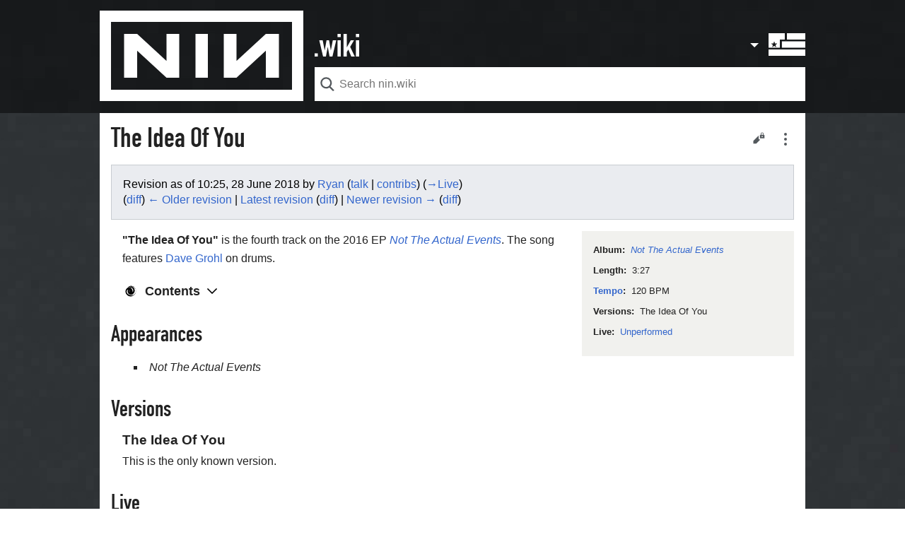

--- FILE ---
content_type: text/html; charset=UTF-8
request_url: https://www.nin.wiki/index.php?title=The_Idea_Of_You&oldid=53151
body_size: 25405
content:
<!DOCTYPE html>
<html class="client-nojs" lang="en" dir="ltr">
<head>
<meta charset="UTF-8"/>
<title>Nine Inch Nails - The Idea Of You | nin.wiki</title>
<script>document.documentElement.className="client-js";RLCONF={"wgCanonicalNamespace":"","wgCanonicalSpecialPageName":!1,"wgNamespaceNumber":0,"wgPageName":"The_Idea_Of_You","wgTitle":"The Idea Of You","wgCurRevisionId":63660,"wgRevisionId":53151,"wgArticleId":16987,"wgIsArticle":!0,"wgIsRedirect":!1,"wgAction":"view","wgUserName":null,"wgUserGroups":["*"],"wgCategories":["NIN Songs","NIN Songs Never Played Live"],"wgBreakFrames":!1,"wgPageContentLanguage":"en","wgPageContentModel":"wikitext","wgSeparatorTransformTable":["",""],"wgDigitTransformTable":["",""],"wgDefaultDateFormat":"dmy","wgMonthNames":["","January","February","March","April","May","June","July","August","September","October","November","December"],"wgMonthNamesShort":["","Jan","Feb","Mar","Apr","May","Jun","Jul","Aug","Sep","Oct","Nov","Dec"],"wgRelevantPageName":"The_Idea_Of_You","wgRelevantArticleId":16987,"wgRequestId":"aWe4qLtksVTMJYlBwVdujwAAAAs","wgCSPNonce":!1,"wgIsProbablyEditable":!1,
"wgRelevantPageIsProbablyEditable":!1,"wgRestrictionEdit":[],"wgRestrictionMove":[],"wgMFDisplayWikibaseDescriptions":{"search":!1,"nearby":!1,"watchlist":!1,"tagline":!1},"wgMinervaPermissions":{"watch":!0,"talk":!1},"wgMinervaFeatures":{"beta":!1,"mobileOptionsLink":!1,"categories":!1,"backToTop":!1,"shareButton":!1,"pageIssues":!1,"talkAtTop":!0,"historyInPageActions":!0,"overflowSubmenu":!0,"tabsOnSpecials":!1,"personalMenu":!0,"mainMenuExpanded":!0},"wgMinervaDownloadNamespaces":[0],"wgMinervaMenuData":{"groups":[[{"name":"home","components":[{"text":"Home","href":"/Main_Page","class":"mw-ui-icon mw-ui-icon-before mw-ui-icon-minerva-home","data-event-name":"menu.home"}]},{"name":"discography","components":[{"text":"Discography","href":"/Halo_numbers","class":"mw-ui-icon mw-ui-icon-before mw-ui-icon-minerva-discography ","id":"discographyButton","data-event-name":"menu.discography"}]},{"name":"soundtracks","components":[{"text":
"Film work","href":"/Soundtracks","class":"mw-ui-icon mw-ui-icon-before mw-ui-icon-minerva-soundtracks ","id":"soundtracksButton","data-event-name":"menu.soundtracks"}]},{"name":"awards","components":[{"text":"Awards","href":"/Awards_%26_Accolades","class":"mw-ui-icon mw-ui-icon-before mw-ui-icon-minerva-awards ","id":"awardsButton","data-event-name":"menu.awards"}]},{"name":"random","components":[{"text":"Random","href":"/Special:Random#/random","class":"mw-ui-icon mw-ui-icon-before mw-ui-icon-minerva-random ","id":"randomButton","data-event-name":"menu.random"}]}],[{"name":"recentchanges","components":[{"text":"Recent changes","href":"/Special:RecentChanges","class":"mw-ui-icon mw-ui-icon-before mw-ui-icon-minerva-recentchanges ","data-event-name":"menu.recentchanges"}]},{"name":"specialpages","components":[{"text":"Special pages","href":"/Special:SpecialPages","class":"mw-ui-icon mw-ui-icon-before mw-ui-icon-minerva-specialpages ","data-event-name":"menu.specialpages"}]}],[{"name":
"nin.com","components":[{"text":"nin.com","href":"https://www.nin.com","class":"mw-ui-icon mw-ui-icon-before mw-ui-icon-minerva-ninofficial ","id":"ninDotComButton","data-event-name":"menu.nindotcom"}]},{"name":"nin:hotline","components":[{"text":"nin:hotline","href":"https://www.theninhotline.com/","class":"mw-ui-icon mw-ui-icon-before mw-ui-icon-minerva-nin ","id":"ninHotlineButton","data-event-name":"menu.ninhotline"}]},{"name":"nin:live","components":[{"text":"nin:live","href":"https://www.ninlive.com/","class":"mw-ui-icon mw-ui-icon-before mw-ui-icon-minerva-nin ","id":"ninLiveButton","data-event-name":"menu.ninlive"}]},{"name":"nin:catalog","components":[{"text":"nin:catalog","href":"https://nincatalog.com/","class":"mw-ui-icon mw-ui-icon-before mw-ui-icon-minerva-nin ","id":"ninCatalogButton","data-event-name":"menu.nincatalog"}]},{"name":"nin:tourhistory","components":[{"text":"nin:tourhistory","href":"https://www.nintourhistory.com/","class":
"mw-ui-icon mw-ui-icon-before mw-ui-icon-minerva-nin ","id":"ninTourHistoryButton","data-event-name":"menu.nintourhistory"}]},{"name":"/r/nin","components":[{"text":"/r/nin","href":"https://www.reddit.com/r/nin/","class":"mw-ui-icon mw-ui-icon-before mw-ui-icon-minerva-reddit ","id":"redditButton","data-event-name":"menu.rnin"}]},{"name":"echoingthesound","components":[{"text":"echoingthesound","href":"https://www.echoingthesound.org/community/forums/8-Nine-Inch-Nails","class":"mw-ui-icon mw-ui-icon-before mw-ui-icon-minerva-ets ","id":"etsButton","data-event-name":"menu.ets"}]}],[{"name":"preferences","components":[{"text":"Preferences","href":"/Special:Preferences","class":"mw-ui-icon mw-ui-icon-before mw-ui-icon-minerva-settings ","data-event-name":"menu.preferences"}]}]],"sitelinks":[{"name":"about","components":[{"text":"About nin.wiki","href":"/ninwiki:About","class":""}]},{"name":"disclaimers","components":[{"text":"Disclaimers","href":"/ninwiki:General_disclaimer","class":""}]}
]}};RLSTATE={"site.styles":"ready","noscript":"ready","user.styles":"ready","user":"ready","user.options":"ready","user.tokens":"loading","skins.minerva.base.styles":"ready","skins.minerva.content.styles":"ready","skins.minerva.content.styles.images":"ready","mediawiki.hlist":"ready","mediawiki.ui.icon":"ready","mediawiki.ui.button":"ready","skins.minerva.icons.wikimedia":"ready","skins.minerva.icons.images":"ready","skins.minerva.amc.styles":"ready","skins.minerva.personalMenu.icons":"ready","skins.minerva.mainMenu.advanced.icons":"ready","wikimedia.ui":"ready"};RLPAGEMODULES=["site","mediawiki.page.startup","skins.minerva.options","skins.minerva.scripts"];</script>
<script>(RLQ=window.RLQ||[]).push(function(){mw.loader.implement("user.tokens@tffin",function($,jQuery,require,module){/*@nomin*/mw.user.tokens.set({"editToken":"+\\","patrolToken":"+\\","watchToken":"+\\","csrfToken":"+\\"});
});});</script>
<link rel="stylesheet" href="/load.php?lang=en&amp;modules=mediawiki.hlist%7Cmediawiki.ui.button%2Cicon%7Cskins.minerva.amc.styles%7Cskins.minerva.base.styles%7Cskins.minerva.content.styles%7Cskins.minerva.content.styles.images%7Cskins.minerva.icons.images%2Cwikimedia%7Cskins.minerva.mainMenu.advanced.icons%7Cskins.minerva.personalMenu.icons%7Cwikimedia.ui&amp;only=styles&amp;skin=minerva"/>
<script async="" src="/load.php?lang=en&amp;modules=startup&amp;only=scripts&amp;raw=1&amp;skin=minerva"></script>
<meta name="generator" content="MediaWiki 1.34.4"/>
<meta name="robots" content="noindex,nofollow"/>
<meta name="viewport" content="initial-scale=1.0, user-scalable=yes, minimum-scale=0.25, maximum-scale=5.0, width=device-width"/>
<meta name="theme-color" content="#eaecf0"/>
<link rel="apple-touch-icon" href="/images/skin/apple-touch-icon.png"/>
<link rel="shortcut icon" href="/favicon.ico"/>
<link rel="search" type="application/opensearchdescription+xml" href="/opensearch_desc.php" title="nin.wiki (en)"/>
<link rel="EditURI" type="application/rsd+xml" href="https://www.nin.wiki/api.php?action=rsd"/>
<link rel="alternate" type="application/atom+xml" title="nin.wiki Atom feed" href="/index.php?title=Special:RecentChanges&amp;feed=atom"/>
<link href="https://fonts.googleapis.com/css2?family=Inconsolata&family=Nunito:ital,wght@0,300;0,400;0,600;0,700;1,300;1,400;1,600;1,700&display=swap" rel="stylesheet">
<meta name="apple-mobile-web-app-capable" content="yes"><meta name="apple-mobile-web-app-status-bar-style" content="black">
<meta property="og:title" content="Nine Inch Nails - The Idea Of You | nin.wiki"/>
<meta property="og:site_name" content="nin.wiki"/>
<meta property="og:url" content="https://www.nin.wiki/The_Idea_Of_You"/>
<meta property="og:image" content="https://www.nin.wiki/resources/assets/wiki.png"/>
<meta property="article:modified_time" content="2025-03-16T22:02:39Z"/>
<meta property="article:published_time" content="2025-03-16T22:02:39Z"/>
<meta property="twitter:title" content="Nine Inch Nails - The Idea Of You | nin.wiki"/>
<meta property="twitter:image" content="https://www.nin.wiki/resources/assets/wiki.png"/>
<meta property="twitter:card" content="summary_large_image"/>
<script type="application/ld+json">{"@context":"http:\/\/schema.org","@type":"article","name":"Nine Inch Nails - The Idea Of You | nin.wiki","headline":"Nine Inch Nails - The Idea Of You | nin.wiki","mainEntityOfPage":"The Idea Of You","identifier":"https:\/\/www.nin.wiki\/The_Idea_Of_You","url":"https:\/\/www.nin.wiki\/The_Idea_Of_You","dateModified":"2025-03-16T22:02:39Z","datePublished":"2025-03-16T22:02:39Z","image":{"@type":"ImageObject","url":"https:\/\/www.nin.wiki\/resources\/assets\/wiki.png"},"author":{"@type":"Organization","name":"nin.wiki","url":"https:\/\/www.nin.wiki","logo":{"@type":"ImageObject","url":"https:\/\/www.nin.wiki\/resources\/assets\/wiki.png","caption":"nin.wiki"}},"publisher":{"@type":"Organization","name":"nin.wiki","url":"https:\/\/www.nin.wiki","logo":{"@type":"ImageObject","url":"https:\/\/www.nin.wiki\/resources\/assets\/wiki.png","caption":"nin.wiki"}},"potentialAction":{"@type":"SearchAction","target":"https:\/\/www.nin.wiki\/index.php?title=Special:Search&search={search_term}","query-input":"required name=search_term"}}</script>
<!--[if lt IE 9]><script src="/resources/lib/html5shiv/html5shiv.js"></script><![endif]-->
</head>
<body class="mediawiki ltr sitedir-ltr mw-hide-empty-elt ns-0 ns-subject page-The_Idea_Of_You rootpage-The_Idea_Of_You stable skin-minerva action-view minerva--history-page-action-enabled">
<div id="mw-mf-viewport">
	<nav id="mw-mf-page-left" class="navigation-drawer view-border-box">
		
	</nav>
	<div id="mw-mf-page-center">
		<header class="header-container header-chrome">
			<form class="header" action="/index.php" method="get">
				<div class="menu-button"><a title="Open main menu" href="/Special:MobileMenu" class="mw-ui-icon mw-ui-icon-element mw-ui-icon-minerva-mainmenu main-menu-button mw-ui-icon-flush-left" data-event-name="ui.mainmenu" id="mw-mf-main-menu-button">Open main menu</a></div>
				<div class="logo-container">
					<img id="nin-logo" class="main-menu-button" src="/images/skin/nin-logo.svg" />
				</div>
				<div id="dotwiki" class="main-menu-button"></div>
				<div class="search-box">
					<input class="search mw-ui-background-icon-search skin-minerva-search-trigger" type="search" name="search" id="searchInput"
						autocomplete="off" placeholder="Search nin.wiki" aria-label="Search nin.wiki"
						value="">
				</div>
				<div class="search-button"><button id="searchIcon" class="mw-ui-icon mw-ui-icon-element mw-ui-icon-wikimedia-search-base20 skin-minerva-search-trigger" type="submit">Search</button></div>
				<nav class="minerva-user-navigation" aria-labelledby="minerva-user-menu-toggle"> 
					<div class="chevron"></div>
          <div class="flag-overlay main-menu-button"></div>
					
<div class="toggle-list minerva-user-menu">
	<input
		type="checkbox"
		id="minerva-user-menu-checkbox"
		class="toggle-list__checkbox"
		role="button"
		aria-labelledby="minerva-user-menu-toggle"
		aria-expanded="false">
	<label
		id="minerva-user-menu-toggle"
		class="toggle-list__toggle mw-ui-icon mw-ui-icon-element mw-ui-icon-minerva-page-actions-overflow wikimedia-ui-userAvatarOutline-base20"
		for="minerva-user-menu-checkbox"
		data-event-name="ui.usermenu">
		User menu
	</label>
	<ul class="toggle-list__list new minerva-user-menu-list toggle-list__list--drop-down">
		
			

	<li class="toggle-list-item">
		<a class="toggle-list-item__anchor" href="/User:3.145.190.179" data-event-name="menu.profile">
			<span class="toggle-list-item__icon mw-ui-icon mw-ui-icon-before mw-ui-icon-wikimedia-userAvatar-base20 truncated-text primary-action">
				<span class="toggle-list-item__label">3.145.190.179</span>
			</span>
		</a>
	</li>


		
			

	<li class="toggle-list-item">
		<a class="toggle-list-item__anchor" href="/Special:Watchlist" data-event-name="menu.watchlist">
			<span class="toggle-list-item__icon mw-ui-icon mw-ui-icon-before mw-ui-icon-minerva-watchlist ">
				<span class="toggle-list-item__label">Watchlist</span>
			</span>
		</a>
	</li>


		
			

	<li class="toggle-list-item">
		<a class="toggle-list-item__anchor" href="/Special:Contributions/3.145.190.179" data-event-name="menu.contributions">
			<span class="toggle-list-item__icon mw-ui-icon mw-ui-icon-before mw-ui-icon-minerva-contributions ">
				<span class="toggle-list-item__label">Contributions</span>
			</span>
		</a>
	</li>


		
			

	<li class="toggle-list-item">
		<a class="toggle-list-item__anchor" href="/index.php?title=Special:UserLogin&amp;returnto=The+Idea+Of+You&amp;returntoquery=oldid%3D53151" data-event-name="menu.login">
			<span class="toggle-list-item__icon mw-ui-icon mw-ui-icon-before mw-ui-icon-minerva-login ">
				<span class="toggle-list-item__label">Log in</span>
			</span>
		</a>
	</li>


		
	</ul>
</div>

<!-- version 1.0.2 - used for partial template invalidation -->

				</nav>
			</form>
		</header>
		<main id="content" class="mw-body">
			<div class="banner-container">
			<div id="siteNotice"></div>

			</div>
			
			
			<div class="pre-content heading-holder">
				<div class="page-heading">
					<h1 id="section_0">The Idea Of You</h1>
					<div class="tagline"></div>
				</div>
				<nav class="page-actions-menu">
	<ul id="page-actions" class="page-actions-menu__list">
		
		<li id="page-actions-edit" class="page-actions-menu__list-item">
			
				<a id="ca-edit" href="/index.php?title=The_Idea_Of_You&amp;action=edit&amp;section=0" class="edit-page mw-ui-icon mw-ui-icon-element mw-ui-icon-minerva-edit " data-event-name="menu.edit" role="button" title="Edit the lead section of this page">
					Edit
				</a>
			
		</li>
		
		
			<li id="page-actions-overflow" class="page-actions-menu__list-item">
				
<div class="toggle-list ">
	<input
		type="checkbox"
		id="page-actions-overflow-checkbox"
		class="toggle-list__checkbox"
		role="button"
		aria-labelledby="page-actions-overflow-toggle"
		aria-expanded="false">
	<label
		id="page-actions-overflow-toggle"
		class="toggle-list__toggle mw-ui-icon mw-ui-icon-element mw-ui-icon-minerva-page-actions-overflow "
		for="page-actions-overflow-checkbox"
		data-event-name="ui.overflowmenu">
		Secondary page actions submenu
	</label>
	<ul class="toggle-list__list new page-actions-overflow-list toggle-list__list--drop-down">
		
			

	<li class="toggle-list-item">
		<a class="toggle-list-item__anchor" href="/index.php?title=The_Idea_Of_You&amp;action=info" data-event-name="menu.info">
			<span class="toggle-list-item__icon mw-ui-icon mw-ui-icon-before wikimedia-ui-infoFilled-base20">
				<span class="toggle-list-item__label">Page information</span>
			</span>
		</a>
	</li>


		
			

	<li class="toggle-list-item">
		<a class="toggle-list-item__anchor" href="/index.php?title=The_Idea_Of_You&amp;oldid=53151" data-event-name="menu.permalink">
			<span class="toggle-list-item__icon mw-ui-icon mw-ui-icon-before wikimedia-ui-link-base20">
				<span class="toggle-list-item__label">Permanent link</span>
			</span>
		</a>
	</li>


		
			

	<li class="toggle-list-item">
		<a class="toggle-list-item__anchor" href="/Special:WhatLinksHere/The_Idea_Of_You" data-event-name="menu.backlinks">
			<span class="toggle-list-item__icon mw-ui-icon mw-ui-icon-before wikimedia-ui-articleRedirect-base20">
				<span class="toggle-list-item__label">What links here</span>
			</span>
		</a>
	</li>


		
	</ul>
</div>

			</li>
		
	</ul>
</nav>

				
				
				<div class="minerva__subtitle"><div class="mw-revision warningbox"><div id="mw-revision-info">Revision as of 10:25, 28 June 2018 by <a href="/User:Ryan" class="mw-userlink" title="User:Ryan"><bdi>Ryan</bdi></a> <span class="mw-usertoollinks">(<a href="/User_talk:Ryan" class="mw-usertoollinks-talk" title="User talk:Ryan">talk</a> | <a href="/Special:Contributions/Ryan" class="mw-usertoollinks-contribs" title="Special:Contributions/Ryan">contribs</a>)</span> <span class="comment">(<span dir="auto"><span class="autocomment"><a href="#Live">→‎Live</a></span></span>)</span></div><div id="mw-revision-nav">(<a href="/index.php?title=The_Idea_Of_You&amp;diff=prev&amp;oldid=53151" title="The Idea Of You">diff</a>) <a href="/index.php?title=The_Idea_Of_You&amp;direction=prev&amp;oldid=53151" title="The Idea Of You">← Older revision</a> | <a href="/The_Idea_Of_You" title="The Idea Of You">Latest revision</a> (<a href="/index.php?title=The_Idea_Of_You&amp;diff=cur&amp;oldid=53151" title="The Idea Of You">diff</a>) | <a href="/index.php?title=The_Idea_Of_You&amp;direction=next&amp;oldid=53151" title="The Idea Of You">Newer revision →</a> (<a href="/index.php?title=The_Idea_Of_You&amp;diff=next&amp;oldid=53151" title="The Idea Of You">diff</a>)</div></div></div>
			</div>
			
			
			<div id="bodyContent" class="content"><div id="mw-content-text" lang="en" dir="ltr" class="mw-content-ltr"><div class="mw-parser-output"><div class="ninwiki-song"><div class="ninwiki-song-info ninwiki-song--album"><span class="ninwiki-song-label">Album:</span><span class="ninwiki-song-value"><i><a href="/Not_The_Actual_Events" title="Not The Actual Events">Not The Actual Events</a></i></span></div><div class="ninwiki-song-info ninwiki-song--length"><span class="ninwiki-song-label">Length:</span><span class="ninwiki-song-value">3:27</span></div><div class="ninwiki-song-info ninwiki-song--bpm"><span class="ninwiki-song-label"><a href="/List_Of_BPM_Rates" title="List Of BPM Rates">Tempo</a>:</span><span class="ninwiki-song-value">120 BPM</span></div><div class="ninwiki-song-info ninwiki-song--version"><span class="ninwiki-song-label">Versions:</span><span class="ninwiki-song-value">The Idea Of You</span></div><div class="ninwiki-song-info ninwiki-song--live"><span class="ninwiki-song-label">Live:</span><span class="ninwiki-song-value"><a href="/NIN_songs_never_played_live" title="NIN songs never played live">Unperformed</a></span></div></div>
<p><b>"The Idea Of You"</b> is the fourth track on the 2016 EP <i><a href="/Not_The_Actual_Events" title="Not The Actual Events">Not The Actual Events</a></i>. The song features <a href="/Dave_Grohl" title="Dave Grohl">Dave Grohl</a> on drums.
</p>
<div id="toc" class="toc"><input type="checkbox" role="button" id="toctogglecheckbox" class="toctogglecheckbox" style="display:none" /><div class="toctitle" lang="en" dir="ltr"><h2>Contents</h2><span class="toctogglespan"><label class="toctogglelabel" for="toctogglecheckbox"></label></span></div>
<ul>
<li class="toclevel-1 tocsection-1"><a href="#Appearances"><span class="tocnumber">1</span> <span class="toctext">Appearances</span></a></li>
<li class="toclevel-1 tocsection-2"><a href="#Versions"><span class="tocnumber">2</span> <span class="toctext">Versions</span></a>
<ul>
<li class="toclevel-2 tocsection-3"><a href="#The_Idea_Of_You"><span class="tocnumber">2.1</span> <span class="toctext">The Idea Of You</span></a></li>
</ul>
</li>
<li class="toclevel-1 tocsection-4"><a href="#Live"><span class="tocnumber">3</span> <span class="toctext">Live</span></a></li>
<li class="toclevel-1 tocsection-5"><a href="#Lyrics"><span class="tocnumber">4</span> <span class="toctext">Lyrics</span></a></li>
</ul>
</div>

<h2><span class="mw-headline" id="Appearances">Appearances</span></h2>
<ul><li><i>Not The Actual Events</i></li></ul>
<h2><span class="mw-headline" id="Versions">Versions</span></h2>
<h3><span class="mw-headline" id="The_Idea_Of_You">The Idea Of You</span></h3>
<p>This is the only known version.
</p>
<h2><span class="mw-headline" id="Live">Live</span></h2>
<p>"The Idea Of You" <a href="/NIN_songs_never_played_live" title="NIN songs never played live">has never been played live</a>.
</p>
<h2><span class="mw-headline" id="Lyrics">Lyrics</span></h2>
<pre>   Maybe that was somebody else
   Maybe I was somebody else
   I'm sorry, for what it's worth
   If that means anything anymore
   I think there's something just wrong
   I have been wondering
   When, when did you know?
   You know, really know?
   No, no, no, no, I don't think that's going to happen here
   You missed all that on the way out
   Remember, I don't wanna remember anymore
   Maybe I was somebody else
   Just go back to the idea of me
   Just go back to the idea of me
   Just go back to the idea of me
   Just…
   
   Wait
   Wake
   Breathe
   Believe
   Hey, you tell yourself…
   
   None of this is happening
   
   Oh and if I start to tell you anything, please don't pay attention
   That's not really me in there
   I would never do that
   Just go back to the idea of me
   Go back to that idea
   Can you even hear me over here?
   Everything absorbing, liquid twitching, forming something terrible
   The sores are gone
   And you can hardly tell now but
   That was someone else who isn't here anymore
   
   Wait
   Wake
   Breathe
   Believe
   Hey, you tell yourself…
   
   None of this is happening
   
   Wait
   Wake
   Breathe
   Believe
   Hey, you tell yourself…
   
   Hey
   Can you hear?
   It gets
   So lonely in here
</pre>
<p><br />
</p>
<center>
<table style="border: 1px solid #aaaaaa;" align="center">
<tbody><tr>
<td><div align="center"><table border="0" cellpadding="3" cellspacing="3">

<tbody><tr><td></td></tr><tr>

<td></td><td>Previous track - "<i><a href="/She%27s_Gone_Away" title="She&#39;s Gone Away">She's Gone Away</a></i>"</td>

<td></td><td>
</td>
<td></td><td>
</td>
<td></td><td>Track 4 from <i><b><a href="/Not_The_Actual_Events" title="Not The Actual Events">Not The Actual Events</a></b></i></td>

<td></td><td>
</td>
<td></td><td>
</td>
<td></td><td>Next track - "<i><a href="/Burning_Bright_(Field_On_Fire)" title="Burning Bright (Field On Fire)">Burning Bright (Field On Fire)</a></i>"</td>

<td></td></tr>

<tr><td></td></tr></tbody></table></div>
</td></tr></tbody></table>
</center>
<!-- 
NewPP limit report
Cached time: 20260114153920
Cache expiry: 86400
Dynamic content: false
Complications: []
CPU time usage: 0.013 seconds
Real time usage: 0.017 seconds
Preprocessor visited node count: 69/1000000
Preprocessor generated node count: 0/1000000
Post‐expand include size: 1278/2097152 bytes
Template argument size: 173/2097152 bytes
Highest expansion depth: 3/40
Expensive parser function count: 0/100
Unstrip recursion depth: 0/20
Unstrip post‐expand size: 0/5000000 bytes
-->
<!--
Transclusion expansion time report (%,ms,calls,template)
100.00%    5.177      1 -total
 52.52%    2.719      1 Template:Song
 44.72%    2.315      1 Template:Succession_box
-->
</div></div><div class="printfooter">
Retrieved from "<a dir="ltr" href="https://www.nin.wiki/index.php?title=The_Idea_Of_You&amp;oldid=53151">https://www.nin.wiki/index.php?title=The_Idea_Of_You&amp;oldid=53151</a>"</div>
</div>
		</main>
		
<footer class="minerva-footer">
<div class="last-modified-bar">
	<div class="content last-modified-bar__content">
		<span class="last-modified-bar__icon mw-ui-icon mw-ui-icon-mw-ui-icon-small mw-ui-icon-minerva-clock "></span>
		<a class="last-modified-bar__text" href="/Special:History/The_Idea_Of_You"
				data-user-name=""
				data-user-gender=""
				data-timestamp="">
				<span>View edit history of this page.</span>
		</a>
	</div>
</div>

<div class="post-content footer-content">
	
	
	<ul class="footer-info hlist hlist-separated">
		
	</ul>
	
	<ul class="footer-places hlist hlist-separated">
		<li id="footer-places-privacy"><a href="/Help:FAQ" title="Help:FAQ">Frequently Asked Questions</a></li><li id="footer-places-about"><a href="/ninwiki:About" title="ninwiki:About">About nin.wiki</a></li><li id="footer-places-disclaimer"><a href="/ninwiki:General_disclaimer" title="ninwiki:General disclaimer">Disclaimers</a></li><li id="footer-places-mobileview"><a href="https://www.nin.wiki/index.php?title=The_Idea_Of_You&amp;oldid=53151&amp;mobileaction=toggle_view_mobile" class="noprint stopMobileRedirectToggle">Mobile view</a></li>
	</ul>
	
</div>
</footer>


	</div>
</div>
<div class="mw-notification-area" data-mw="interface"></div>
<!-- v:8.1.12 -->

<script>(RLQ=window.RLQ||[]).push(function(){mw.config.set({"wgPageParseReport":{"limitreport":{"cputime":"0.013","walltime":"0.017","ppvisitednodes":{"value":69,"limit":1000000},"ppgeneratednodes":{"value":0,"limit":1000000},"postexpandincludesize":{"value":1278,"limit":2097152},"templateargumentsize":{"value":173,"limit":2097152},"expansiondepth":{"value":3,"limit":40},"expensivefunctioncount":{"value":0,"limit":100},"unstrip-depth":{"value":0,"limit":20},"unstrip-size":{"value":0,"limit":5000000},"timingprofile":["100.00%    5.177      1 -total"," 52.52%    2.719      1 Template:Song"," 44.72%    2.315      1 Template:Succession_box"]},"cachereport":{"timestamp":"20260114153920","ttl":86400,"transientcontent":false}}});});</script>
<script>
  (function(i,s,o,g,r,a,m){i['GoogleAnalyticsObject']=r;i[r]=i[r]||function(){
  (i[r].q=i[r].q||[]).push(arguments)},i[r].l=1*new Date();a=s.createElement(o),
  m=s.getElementsByTagName(o)[0];a.async=1;a.src=g;m.parentNode.insertBefore(a,m)
  })(window,document,'script','//www.google-analytics.com/analytics.js','ga');

  ga('create', 'UA-300976-4', 'auto');
  ga('set', 'anonymizeIp', true);
  ga('send', 'pageview');

</script>

<script>(RLQ=window.RLQ||[]).push(function(){mw.config.set({"wgBackendResponseTime":302});});</script>		</body>
		</html>
		

--- FILE ---
content_type: image/svg+xml
request_url: https://www.nin.wiki/load.php?modules=skins.minerva.icons.images&image=page-actions-overflow&format=original&skin=minerva&version=1u5cx
body_size: 431
content:
<?xml version="1.0" encoding="UTF-8" standalone="no"?>
<svg xmlns="http://www.w3.org/2000/svg" width="20" height="20" viewBox="0 0 20 20" id="svg10"><title id="title2">ellipsis</title><g fill="#54595d"><circle cx="-10" cy="10" r="2" id="circle4" transform="rotate(-90)"/><circle cx="-17" cy="10" r="2" id="circle6" transform="rotate(-90)"/><circle cx="-3" cy="10" r="2" id="circle8" transform="rotate(-90)"/></g></svg>


--- FILE ---
content_type: image/svg+xml
request_url: https://www.nin.wiki/images/skin/icon-film.svg
body_size: 2465
content:
<svg xmlns="http://www.w3.org/2000/svg" viewBox="0 0 64 64">
  <path d="M12,32.7c.09-1.32.06-2.44.25-3.53a21.73,21.73,0,0,1,1.47-5A20,20,0,0,1,38.12,13a19.38,19.38,0,0,1,8.81,5.73,23.15,23.15,0,0,1,3.16,5.05A18.47,18.47,0,0,1,51.33,37a18.63,18.63,0,0,1-6,9.86,20.85,20.85,0,0,1-6.09,3.63,23.28,23.28,0,0,1-2.23.86,19.47,19.47,0,0,1-12.27-.71,19.67,19.67,0,0,1-9.48-7.76,19.45,19.45,0,0,1-2.89-7.36C12.21,34.51,12.11,33.5,12,32.7Zm32.8-4.85a7,7,0,0,0-1.59.42c-1.15.6-2.26,1.28-3.39,1.95a1.94,1.94,0,0,0-.9,2.15,2,2,0,0,0,.92,1.57c1.19.7,2.34,1.47,3.54,2.16a3,3,0,0,0,2,.42,4.2,4.2,0,0,0,3.56-3A4.4,4.4,0,0,0,44.8,27.85Zm-6.43,11.3A4.42,4.42,0,0,0,34,43.6a4.14,4.14,0,0,0,4.23,3.92,4.25,4.25,0,0,0,4.31-4.25A4,4,0,0,0,38.37,39.15Zm.4-14.38a4.14,4.14,0,0,0,3.1-1.41,3.67,3.67,0,0,0,.93-1.57,3.91,3.91,0,0,0-.94-3.47,4.28,4.28,0,0,0-7.56,2.8,2.13,2.13,0,0,0,.24,1.2A4.66,4.66,0,0,0,38.77,24.77ZM25,39a3.65,3.65,0,0,0-2.56.84,4.26,4.26,0,0,0-.06,6,4.17,4.17,0,0,0,5.82.32,3.21,3.21,0,0,0,1.23-1.93A4.53,4.53,0,0,0,25,39Zm-9.8-7.25a4.14,4.14,0,0,0,2.94,4.06A3.09,3.09,0,0,0,21,35.58,4.53,4.53,0,0,0,21,28.16a3.07,3.07,0,0,0-1.48-.59A4.14,4.14,0,0,0,15.23,31.78Zm9.9-7a4.5,4.5,0,0,0,4.5-5A2.9,2.9,0,0,0,29,18a4.21,4.21,0,0,0-5.62-.4,4.11,4.11,0,0,0-1.6,4.21A3.25,3.25,0,0,0,25.13,24.75Zm8.73,9a1.1,1.1,0,0,0,1,1.12A1.11,1.11,0,0,0,36,33.8a1,1,0,0,0-1-1.1A1.07,1.07,0,0,0,33.86,33.76ZM35,29.15c-.55-.1-1.06.66-1,1.12a1.09,1.09,0,1,0,1-1.12Zm-4.07-.69A1.09,1.09,0,0,0,32,29.55,1.12,1.12,0,0,0,33,28.47a1.08,1.08,0,0,0-1.1-1.1A1.06,1.06,0,0,0,30.88,28.46Zm1,8.14a1.09,1.09,0,1,0-1.06-1.13A1.1,1.1,0,0,0,31.85,36.6Zm-3-5.33a1.09,1.09,0,0,0,0-2.18,1.13,1.13,0,0,0-1.08,1.12A1.1,1.1,0,0,0,28.9,31.27Zm0,1.36a1,1,0,0,0-1.1,1,1.13,1.13,0,0,0,1,1.14,1.11,1.11,0,0,0,1.12-1.09A1,1,0,0,0,28.86,32.63Zm4.52,5.52c.12,0,.21.07.28.05a7.87,7.87,0,0,0,2.62-1.5c.06-.05.06-.16.1-.25Zm-11.1-1.24a20.72,20.72,0,0,0,4.21-2.53Zm15.16-4.82V32c-.46-.08-.91-.19-1.37-.24-.1,0-.23.17-.35.26.11.1.23.29.34.28C36.52,32.25,37,32.16,37.44,32.09Zm-4.8,0a1.14,1.14,0,0,0-.23-.27.57.57,0,0,0-.34-.16c-.17,0-.44,0-.49.1a.63.63,0,0,0,0,.55c0,.08.31.06.47,0A4.52,4.52,0,0,0,32.64,32.05Zm4-3.54.08.15L39.51,27l-.06-.11Zm-9.9,8.13-.08-.15-2,1,.09.17Zm20.82-.37-2.2.65A3.36,3.36,0,0,0,47.58,36.27ZM27.37,47.74a3.65,3.65,0,0,0,1.69-1.52ZM48.84,28.53l-.1.08.75,1.07.12-.08Zm-16.17,21c-.33-.31-.41.12-.63.16C32.32,49.9,32.32,49.9,32.67,49.5ZM14.76,41.44l.07,0L14.1,39.9,14,40Zm15-14.83,0-.1-1.2.66.05.1Z"/>
</svg>


--- FILE ---
content_type: text/plain
request_url: https://www.google-analytics.com/j/collect?v=1&_v=j102&aip=1&a=1532636936&t=pageview&_s=1&dl=https%3A%2F%2Fwww.nin.wiki%2Findex.php%3Ftitle%3DThe_Idea_Of_You%26oldid%3D53151&ul=en-us%40posix&dt=Nine%20Inch%20Nails%20-%20The%20Idea%20Of%20You%20%7C%20nin.wiki&sr=1280x720&vp=1280x720&_u=YEBAAEABAAAAACAAI~&jid=833059239&gjid=2024560676&cid=1850340983.1768405161&tid=UA-300976-4&_gid=825405014.1768405161&_r=1&_slc=1&z=1481794076
body_size: -449
content:
2,cG-XLK0FBHYKS